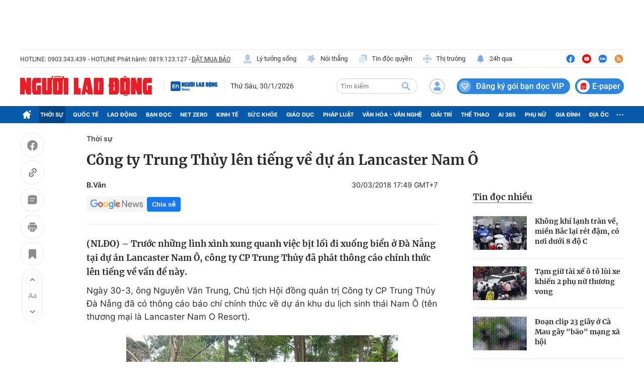

--- FILE ---
content_type: text/html; charset=utf-8
request_url: https://nld.com.vn/detail-most-view-1961002.htm
body_size: 1750
content:
<div class="box-category" data-layout="29" data-cd-key=siteid196:highestviewnews:zoneid1961002hour24 data-cd-top=5>
        <div class="box-category-top">
            <h2 class="title-category">
                <a class="box-category-title" href="javascript:;" rel="nofollow" title="Tin đọc nhiều">
                    Tin đọc nhiều
                </a>
            </h2>
        </div>
        <div class="box-category-middle">
                            <div class="box-category-item" data-id="196260130073221273"   >
                    <a class="box-category-link-with-avatar img-resize" href="/khong-khi-lanh-tran-ve-mien-bac-lai-ret-dam-co-noi-duoi-8-do-c-196260130073221273.htm" data-newstype="0"
                title="Không khí lạnh tràn về, miền Bắc lại rét đậm, có nơi dưới 8 độ C"  >
                                    <img data-type="avatar"  
                        src="https://nld.mediacdn.vn/zoom/107_67/291774122806476800/2026/1/30/khong-khi-lanh-1696756198575615797273-1769732941145845651840-0-0-496-794-crop-1769732944725861560751.jpeg"
                        alt="Không khí lạnh tràn về, miền Bắc lại rét đậm, có nơi dưới 8 độ C" loading=lazy
                        class="box-category-avatar">
                            </a>
        
        <div class="box-category-content">
            <h3 class="box-category-title-text">
                <a data-type="title" data-linktype="newsdetail" data-id="196260130073221273"
                    class="box-category-link-title" data-type="0"
                    data-newstype="0" href="/khong-khi-lanh-tran-ve-mien-bac-lai-ret-dam-co-noi-duoi-8-do-c-196260130073221273.htm"
                    title="Không khí lạnh tràn về, miền Bắc lại rét đậm, có nơi dưới 8 độ C"

                   >Không khí lạnh tràn về, miền Bắc lại rét đậm, có nơi dưới 8 độ C</a>
                </h3>

                
                
                    </div>

        </div>
                            <div class="box-category-item" data-id="196260130112011955"   >
                    <a class="box-category-link-with-avatar img-resize" href="/tam-giu-tai-xe-o-to-lui-xe-khien-2-phu-nu-thuong-vong-196260130112011955.htm" data-newstype="0"
                title="Tạm giữ tài xế ô tô lùi xe khiến 2 phụ nữ thương vong"  >
                                    <video autoplay="true" muted loop playsinline
                        class="lozad-video box-category-avatar "
                        poster="https://nld.mediacdn.vn/zoom/107_67/291774122806476800/2026/1/30/videotogifgif-5-1769746532628761473897-97-0-566-750-crop-17697465932331313923727.gif.png" alt="Tạm giữ tài xế ô tô lùi xe khiến 2 phụ nữ thương vong"
                        data-src="https://nld.mediacdn.vn/291774122806476800/2026/1/30/videotogifgif-5-1769746532628761473897-97-0-566-750-crop-17697465932331313923727.gif.mp4"
                        type="video/mp4">

                    </video>
                            </a>
        
        <div class="box-category-content">
            <h3 class="box-category-title-text">
                <a data-type="title" data-linktype="newsdetail" data-id="196260130112011955"
                    class="box-category-link-title" data-type="0"
                    data-newstype="0" href="/tam-giu-tai-xe-o-to-lui-xe-khien-2-phu-nu-thuong-vong-196260130112011955.htm"
                    title="Tạm giữ tài xế ô tô lùi xe khiến 2 phụ nữ thương vong"

                   >Tạm giữ tài xế ô tô lùi xe khiến 2 phụ nữ thương vong</a>
                </h3>

                
                
                    </div>

        </div>
                            <div class="box-category-item" data-id="196260130111027125"   >
                    <a class="box-category-link-with-avatar img-resize" href="/doan-clip-23-giay-o-ca-mau-gay-bao-mang-xa-hoi-196260130111027125.htm" data-newstype="0"
                title="Đoạn clip 23 giây ở Cà Mau gây &quot;bão&quot; mạng xã hội"  >
                                    <video autoplay="true" muted loop playsinline
                        class="lozad-video box-category-avatar "
                        poster="https://nld.mediacdn.vn/zoom/107_67/291774122806476800/2026/1/30/gif-29-1769745685941585213917-0-33-238-414-crop-17697456982222067472928.gif.png" alt="Đoạn clip 23 giây ở Cà Mau gây &quot;bão&quot; mạng xã hội"
                        data-src="https://nld.mediacdn.vn/291774122806476800/2026/1/30/gif-29-1769745685941585213917-0-33-238-414-crop-17697456982222067472928.gif.mp4"
                        type="video/mp4">

                    </video>
                            </a>
        
        <div class="box-category-content">
            <h3 class="box-category-title-text">
                <a data-type="title" data-linktype="newsdetail" data-id="196260130111027125"
                    class="box-category-link-title" data-type="13"
                    data-newstype="0" href="/doan-clip-23-giay-o-ca-mau-gay-bao-mang-xa-hoi-196260130111027125.htm"
                    title="Đoạn clip 23 giây ở Cà Mau gây &quot;bão&quot; mạng xã hội"

                   >Đoạn clip 23 giây ở Cà Mau gây &quot;bão&quot; mạng xã hội</a>
                </h3>

                
                
                    </div>

        </div>
                            <div class="box-category-item" data-id="196260130161928158"   >
                    <a class="box-category-link-with-avatar img-resize" href="/mot-nu-chu-tich-phuong-o-thanh-hoa-duoc-dieu-dong-lam-pho-giam-doc-so-tai-chinh-196260130161928158.htm" data-newstype="0"
                title="Một nữ chủ tịch phường ở Thanh Hóa được điều động làm Phó giám đốc Sở Tài chính"  >
                                    <img data-type="avatar"  
                        src="https://nld.mediacdn.vn/zoom/107_67/291774122806476800/2026/1/30/z6903285089039b786828edb8dff82204d7f161535709d638908075876520645-1769764381373887665179-0-0-588-941-crop-1769764453035871873504.jpg"
                        alt="Một nữ chủ tịch phường ở Thanh Hóa được điều động làm Phó giám đốc Sở Tài chính" loading=lazy
                        class="box-category-avatar">
                            </a>
        
        <div class="box-category-content">
            <h3 class="box-category-title-text">
                <a data-type="title" data-linktype="newsdetail" data-id="196260130161928158"
                    class="box-category-link-title" data-type="0"
                    data-newstype="0" href="/mot-nu-chu-tich-phuong-o-thanh-hoa-duoc-dieu-dong-lam-pho-giam-doc-so-tai-chinh-196260130161928158.htm"
                    title="Một nữ chủ tịch phường ở Thanh Hóa được điều động làm Phó giám đốc Sở Tài chính"

                   >Một nữ chủ tịch phường ở Thanh Hóa được điều động làm Phó giám đốc Sở Tài chính</a>
                </h3>

                
                
                    </div>

        </div>
                            <div class="box-category-item" data-id="196260130113443548"   >
                    <a class="box-category-link-with-avatar img-resize" href="/cong-vien-thuy-van-hon-1000-ti-dong-o-vung-tau-da-hoan-thanh-nhung-chua-co-don-vi-van-hanh-196260130113443548.htm" data-newstype="0"
                title="Công viên Thùy Vân hơn 1.000 tỉ đồng ở Vũng Tàu đã hoàn thành nhưng chưa có đơn vị vận hành"  >
                                    <img data-type="avatar"  
                        src="https://nld.mediacdn.vn/zoom/107_67/291774122806476800/2026/1/30/dsc05835dxo-1769747182468639567247-0-23-1449-2341-crop-1769747616781855817609.jpg"
                        alt="Công viên Thùy Vân hơn 1.000 tỉ đồng ở Vũng Tàu đã hoàn thành nhưng chưa có đơn vị vận hành" loading=lazy
                        class="box-category-avatar">
                            </a>
        
        <div class="box-category-content">
            <h3 class="box-category-title-text">
                <a data-type="title" data-linktype="newsdetail" data-id="196260130113443548"
                    class="box-category-link-title" data-type="0"
                    data-newstype="0" href="/cong-vien-thuy-van-hon-1000-ti-dong-o-vung-tau-da-hoan-thanh-nhung-chua-co-don-vi-van-hanh-196260130113443548.htm"
                    title="Công viên Thùy Vân hơn 1.000 tỉ đồng ở Vũng Tàu đã hoàn thành nhưng chưa có đơn vị vận hành"

                   >Công viên Thùy Vân hơn 1.000 tỉ đồng ở Vũng Tàu đã hoàn thành nhưng chưa có đơn vị vận hành</a>
                </h3>

                
                
                    </div>

        </div>
                    </div>
    </div>
<!--u: 31/01/2026 06:29:12 -->

--- FILE ---
content_type: text/html; charset=UTF-8
request_url: https://auto-load-balancer.likr.tw/api/get_client_ip.php
body_size: -137
content:
"3.20.227.37"